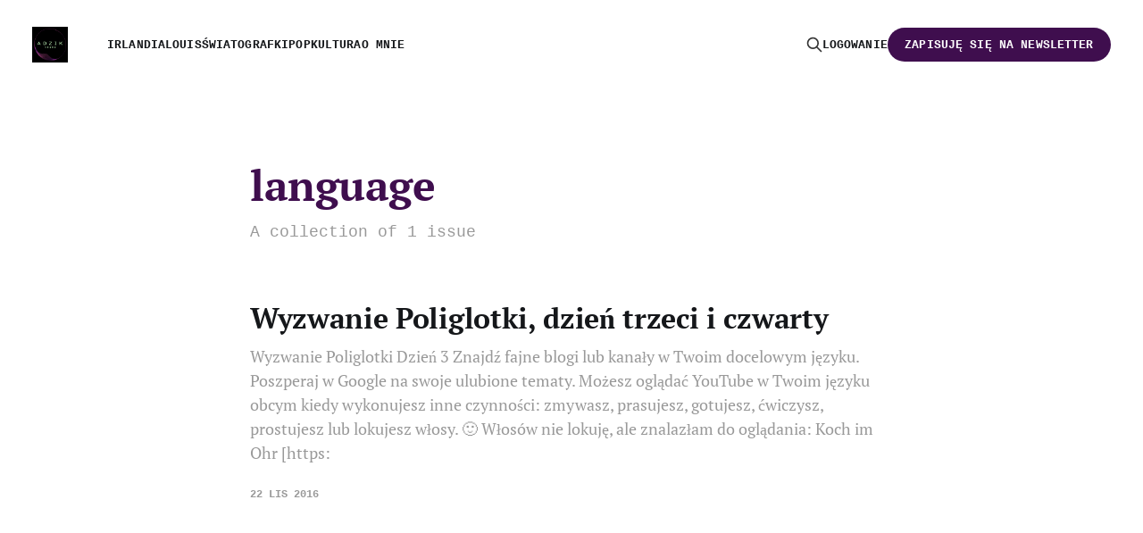

--- FILE ---
content_type: text/html; charset=utf-8
request_url: https://adzikpisze.pl/tag/language/
body_size: 3370
content:
<!DOCTYPE html>
<html lang="pl">

<head>
    <meta charset="utf-8">
    <meta name="viewport" content="width=device-width, initial-scale=1">
    <title>language - Adzik Pisze</title>
    <link rel="stylesheet" href="/assets/built/screen.css?v=f3ce0471ae">

    <link rel="icon" href="https://adzikpisze.pl/content/images/size/w256h256/2023/11/Adzik.png" type="image/png">
    <link rel="canonical" href="https://adzikpisze.pl/tag/language/">
    <meta name="referrer" content="no-referrer-when-downgrade">
    
    <meta property="og:site_name" content="Adzik Pisze">
    <meta property="og:type" content="website">
    <meta property="og:title" content="language - Adzik Pisze">
    <meta property="og:url" content="https://adzikpisze.pl/tag/language/">
    <meta property="og:image" content="https://adzikpisze.pl/content/images/2024/08/adzik_logo_pisze.png">
    <meta name="twitter:card" content="summary_large_image">
    <meta name="twitter:title" content="language - Adzik Pisze">
    <meta name="twitter:url" content="https://adzikpisze.pl/tag/language/">
    <meta name="twitter:image" content="https://adzikpisze.pl/content/images/2024/08/adzik_logo_pisze.png">
    <meta property="og:image:width" content="600">
    <meta property="og:image:height" content="150">
    
    <script type="application/ld+json">
{
    "@context": "https://schema.org",
    "@type": "Series",
    "publisher": {
        "@type": "Organization",
        "name": "Adzik Pisze",
        "url": "https://adzikpisze.pl/",
        "logo": {
            "@type": "ImageObject",
            "url": "https://adzikpisze.pl/content/images/2024/08/Adzik--copy-1-.png",
            "width": 60,
            "height": 60
        }
    },
    "url": "https://adzikpisze.pl/tag/language/",
    "name": "language",
    "mainEntityOfPage": "https://adzikpisze.pl/tag/language/"
}
    </script>

    <meta name="generator" content="Ghost 5.91">
    <link rel="alternate" type="application/rss+xml" title="Adzik Pisze" href="https://adzikpisze.pl/rss/">
    <script defer src="https://cdn.jsdelivr.net/ghost/portal@~2.42/umd/portal.min.js" data-i18n="false" data-ghost="https://adzikpisze.pl/" data-key="bae1f2d41e5c7924f27518017d" data-api="https://adzikpisze.pl/ghost/api/content/" crossorigin="anonymous"></script><style id="gh-members-styles">.gh-post-upgrade-cta-content,
.gh-post-upgrade-cta {
    display: flex;
    flex-direction: column;
    align-items: center;
    font-family: -apple-system, BlinkMacSystemFont, 'Segoe UI', Roboto, Oxygen, Ubuntu, Cantarell, 'Open Sans', 'Helvetica Neue', sans-serif;
    text-align: center;
    width: 100%;
    color: #ffffff;
    font-size: 16px;
}

.gh-post-upgrade-cta-content {
    border-radius: 8px;
    padding: 40px 4vw;
}

.gh-post-upgrade-cta h2 {
    color: #ffffff;
    font-size: 28px;
    letter-spacing: -0.2px;
    margin: 0;
    padding: 0;
}

.gh-post-upgrade-cta p {
    margin: 20px 0 0;
    padding: 0;
}

.gh-post-upgrade-cta small {
    font-size: 16px;
    letter-spacing: -0.2px;
}

.gh-post-upgrade-cta a {
    color: #ffffff;
    cursor: pointer;
    font-weight: 500;
    box-shadow: none;
    text-decoration: underline;
}

.gh-post-upgrade-cta a:hover {
    color: #ffffff;
    opacity: 0.8;
    box-shadow: none;
    text-decoration: underline;
}

.gh-post-upgrade-cta a.gh-btn {
    display: block;
    background: #ffffff;
    text-decoration: none;
    margin: 28px 0 0;
    padding: 8px 18px;
    border-radius: 4px;
    font-size: 16px;
    font-weight: 600;
}

.gh-post-upgrade-cta a.gh-btn:hover {
    opacity: 0.92;
}</style>
    <script defer src="https://cdn.jsdelivr.net/ghost/sodo-search@~1.1/umd/sodo-search.min.js" data-key="bae1f2d41e5c7924f27518017d" data-styles="https://cdn.jsdelivr.net/ghost/sodo-search@~1.1/umd/main.css" data-sodo-search="https://adzikpisze.pl/" crossorigin="anonymous"></script>
    
    <link href="https://adzikpisze.pl/webmentions/receive/" rel="webmention">
    <script defer src="/public/cards.min.js?v=f3ce0471ae"></script>
    <link rel="stylesheet" type="text/css" href="/public/cards.min.css?v=f3ce0471ae">
    <script defer src="/public/member-attribution.min.js?v=f3ce0471ae"></script><style>:root {--ghost-accent-color: #3f0e4e;}</style>
    <style>

  body {
     font-family: "Courier New", Courier, monospace;
      
      .gh-head-link {
          display: none;
          }
    
    .m-heading, 
      .in-subscribe-page {
          text-align: left !important;
      }

    
    .m-heading_description,
    .in-subscribe-page {
        margin-left: 0 !important;
    }
    
    .m-subscribe-section__form {
    	margin: 0;
    }
    
    .m-hero__picture img {
        object-fit: contain !important;
    }
    
    [data-theme="light"] {
        
        --secondary-subtle-color: #ECF7E3;
         
        
    }
    
    [data-theme="dark"] {
    
        --secondary-subtle-color: #104909;
        --primary-foreground-color: #F2F2F2;
        --titles-color: #F2F2F2;
        
        .reg_i_pp {
        background-color: black;
        color: white;
        text-align: center;
    
    }
   
    
</style>
</head>

<body class="tag-template tag-language is-head-left-logo no-pagination has-serif-title has-serif-body">
<div class="gh-site">

    <header id="gh-head" class="gh-head gh-outer">
        <div class="gh-head-inner">
            <div class="gh-head-brand">
                <div class="gh-head-brand-wrapper">
                    <a class="gh-head-logo" href="https://adzikpisze.pl">
                            <img src="https://adzikpisze.pl/content/images/2024/08/Adzik--copy-1-.png" alt="Adzik Pisze">
                    </a>
                </div>
                <button class="gh-search gh-icon-btn" aria-label="Search this site" data-ghost-search><svg xmlns="http://www.w3.org/2000/svg" fill="none" viewBox="0 0 24 24" stroke="currentColor" stroke-width="2" width="20" height="20"><path stroke-linecap="round" stroke-linejoin="round" d="M21 21l-6-6m2-5a7 7 0 11-14 0 7 7 0 0114 0z"></path></svg></button>
                <button class="gh-burger"></button>
            </div>

            <nav class="gh-head-menu">
                <ul class="nav">
    <li class="nav-irlandia"><a href="https://adzikpisze.pl/tag/irlandia/">Irlandia</a></li>
    <li class="nav-louis"><a href="https://adzikpisze.pl/tag/louis/">Louis</a></li>
    <li class="nav-swiatografki"><a href="https://adzikpisze.pl/tag/swiatografki/">Światografki</a></li>
    <li class="nav-popkultura"><a href="https://adzikpisze.pl/tag/popkultura/">Popkultura</a></li>
    <li class="nav-o-mnie"><a href="https://adzikpisze.pl/about-me-2/">O mnie</a></li>
</ul>

            </nav>

            <div class="gh-head-actions">
                    <button class="gh-search gh-icon-btn" aria-label="Search this site" data-ghost-search><svg xmlns="http://www.w3.org/2000/svg" fill="none" viewBox="0 0 24 24" stroke="currentColor" stroke-width="2" width="20" height="20"><path stroke-linecap="round" stroke-linejoin="round" d="M21 21l-6-6m2-5a7 7 0 11-14 0 7 7 0 0114 0z"></path></svg></button>
                    <div class="gh-head-members">
                                <a class="gh-head-link" href="#/portal/signin" data-portal="signin">Logowanie</a>
                                <a class="gh-head-btn gh-btn gh-primary-btn" href="#/portal/signup" data-portal="signup">Zapisuję się na newsletter</a>
                    </div>
            </div>
        </div>
    </header>

    
<main id="gh-main" class="gh-main gh-canvas">
        <section class="gh-pagehead">
            <header class="gh-pagehead-content">
                <h1 class="gh-tag-name gh-pagehead-title">language</h1>

                <div class="gh-tag-description gh-pagehead-description">
                        A collection of 1 issue
                </div>
            </header>
        </section>

        <div class="gh-feed">
                    <article class="gh-card post">
    <a class="gh-card-link" href="/2016/11/22/polyglots-challenge-days-3-and-4/">
        <header class="gh-card-header">
            <h2 class="gh-card-title">Wyzwanie Poliglotki, dzień trzeci i czwarty</h2>
        </header>

        <div class="gh-card-excerpt">Wyzwanie Poliglotki Dzień 3
Znajdź fajne blogi lub kanały w Twoim docelowym języku. Poszperaj w Google na
swoje ulubione tematy. Możesz oglądać YouTube w Twoim języku obcym kiedy
wykonujesz inne czynności: zmywasz, prasujesz, gotujesz, ćwiczysz, prostujesz
lub lokujesz włosy. 🙂

Włosów nie lokuję, ale znalazłam do oglądania:
Koch im Ohr [https:</div>

        <footer class="gh-card-footer">
            <time class="gh-card-date" datetime="2016-11-22">22 lis 2016</time>
        </footer>
    </a>
</article>        </div>
</main>

        <div class="gh-subscribe-wrapper gh-canvas">
            <section class="gh-subscribe">
                <h3 class="gh-subscribe-title">Zapisuję się do newslettera Adzik Pisze</h3>

                <div class="gh-subscribe-description">Życie w Irlandii, popkultura, neuroatypowość.</div>

                <a class="gh-subscribe-input u-hover" href="#/portal/signup" data-portal="signup">
                    Jamie Larson
                    <div class="gh-subscribe-input-btn">
                        <div class="u-hover-inner">
                            Zapisuję się
                            <span class="u-hover-arrow"><svg xmlns="http://www.w3.org/2000/svg" viewBox="0 0 32 32" fill="currentColor">
    <path d="M11.453 22.107L17.56 16l-6.107-6.12L13.333 8l8 8-8 8-1.88-1.893z"></path>
</svg></span>
                            <span class="u-hover-arrow"><svg xmlns="http://www.w3.org/2000/svg" viewBox="0 0 32 32" fill="currentColor">
    <path d="M11.453 22.107L17.56 16l-6.107-6.12L13.333 8l8 8-8 8-1.88-1.893z"></path>
</svg></span>
                        </div>
                    </div>
                </a>
            </section>
        </div>

    <footer class="gh-foot gh-outer">
        <div class="gh-foot-inner gh-inner">
            <div class="gh-copyright">
                Adzik Pisze © 2026
            </div>
                <nav class="gh-foot-menu">
                    <ul class="nav">
    <li class="nav-polityka-prywatnosci"><a href="https://adzikpisze.pl/polityka-prywatnosci/">Polityka prywatności</a></li>
    <li class="nav-regulamin-strony"><a href="https://adzikpisze.pl/regulamin-strony/">Regulamin strony</a></li>
</ul>

                </nav>
            <div class="gh-powered-by">
                <a href="https://ghost.org/" target="_blank" rel="noopener">Powered by Ghost</a>
            </div>
        </div>
    </footer>

</div>


<script src="/assets/built/main.min.js?v=f3ce0471ae"></script>

<style>
  
</style>

<script type="text/javascript">
    var links = document.querySelectorAll('a');
    links.forEach((link) => {
        var a = new RegExp('/' + window.location.host + '/');
        if(!a.test(link.href)) {
            link.addEventListener('click', (event) => {
                event.preventDefault();
                event.stopPropagation();
                window.open(link.href, '_blank');
            });
        }
    });
</script>

</body>

</html>
